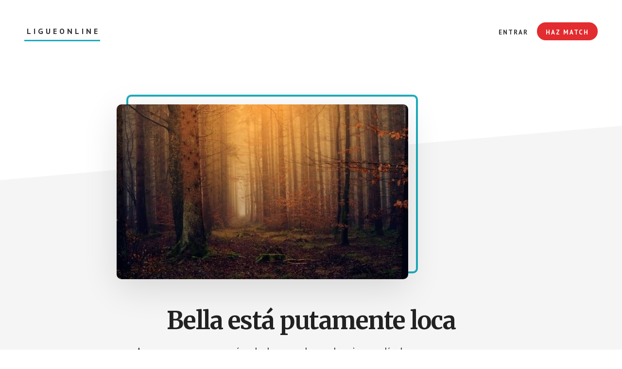

--- FILE ---
content_type: text/html; charset=utf-8
request_url: https://www.google.com/recaptcha/api2/anchor?ar=1&k=6Lff9fQUAAAAAMTWJWfC8Hoy9VtXCLn6knM4J8j3&co=aHR0cHM6Ly93d3cubGlndWVvbmxpbmUuY29tOjQ0Mw..&hl=en&v=7gg7H51Q-naNfhmCP3_R47ho&theme=light&size=normal&anchor-ms=20000&execute-ms=30000&cb=xqlary31c67f
body_size: 48867
content:
<!DOCTYPE HTML><html dir="ltr" lang="en"><head><meta http-equiv="Content-Type" content="text/html; charset=UTF-8">
<meta http-equiv="X-UA-Compatible" content="IE=edge">
<title>reCAPTCHA</title>
<style type="text/css">
/* cyrillic-ext */
@font-face {
  font-family: 'Roboto';
  font-style: normal;
  font-weight: 400;
  font-stretch: 100%;
  src: url(//fonts.gstatic.com/s/roboto/v48/KFO7CnqEu92Fr1ME7kSn66aGLdTylUAMa3GUBHMdazTgWw.woff2) format('woff2');
  unicode-range: U+0460-052F, U+1C80-1C8A, U+20B4, U+2DE0-2DFF, U+A640-A69F, U+FE2E-FE2F;
}
/* cyrillic */
@font-face {
  font-family: 'Roboto';
  font-style: normal;
  font-weight: 400;
  font-stretch: 100%;
  src: url(//fonts.gstatic.com/s/roboto/v48/KFO7CnqEu92Fr1ME7kSn66aGLdTylUAMa3iUBHMdazTgWw.woff2) format('woff2');
  unicode-range: U+0301, U+0400-045F, U+0490-0491, U+04B0-04B1, U+2116;
}
/* greek-ext */
@font-face {
  font-family: 'Roboto';
  font-style: normal;
  font-weight: 400;
  font-stretch: 100%;
  src: url(//fonts.gstatic.com/s/roboto/v48/KFO7CnqEu92Fr1ME7kSn66aGLdTylUAMa3CUBHMdazTgWw.woff2) format('woff2');
  unicode-range: U+1F00-1FFF;
}
/* greek */
@font-face {
  font-family: 'Roboto';
  font-style: normal;
  font-weight: 400;
  font-stretch: 100%;
  src: url(//fonts.gstatic.com/s/roboto/v48/KFO7CnqEu92Fr1ME7kSn66aGLdTylUAMa3-UBHMdazTgWw.woff2) format('woff2');
  unicode-range: U+0370-0377, U+037A-037F, U+0384-038A, U+038C, U+038E-03A1, U+03A3-03FF;
}
/* math */
@font-face {
  font-family: 'Roboto';
  font-style: normal;
  font-weight: 400;
  font-stretch: 100%;
  src: url(//fonts.gstatic.com/s/roboto/v48/KFO7CnqEu92Fr1ME7kSn66aGLdTylUAMawCUBHMdazTgWw.woff2) format('woff2');
  unicode-range: U+0302-0303, U+0305, U+0307-0308, U+0310, U+0312, U+0315, U+031A, U+0326-0327, U+032C, U+032F-0330, U+0332-0333, U+0338, U+033A, U+0346, U+034D, U+0391-03A1, U+03A3-03A9, U+03B1-03C9, U+03D1, U+03D5-03D6, U+03F0-03F1, U+03F4-03F5, U+2016-2017, U+2034-2038, U+203C, U+2040, U+2043, U+2047, U+2050, U+2057, U+205F, U+2070-2071, U+2074-208E, U+2090-209C, U+20D0-20DC, U+20E1, U+20E5-20EF, U+2100-2112, U+2114-2115, U+2117-2121, U+2123-214F, U+2190, U+2192, U+2194-21AE, U+21B0-21E5, U+21F1-21F2, U+21F4-2211, U+2213-2214, U+2216-22FF, U+2308-230B, U+2310, U+2319, U+231C-2321, U+2336-237A, U+237C, U+2395, U+239B-23B7, U+23D0, U+23DC-23E1, U+2474-2475, U+25AF, U+25B3, U+25B7, U+25BD, U+25C1, U+25CA, U+25CC, U+25FB, U+266D-266F, U+27C0-27FF, U+2900-2AFF, U+2B0E-2B11, U+2B30-2B4C, U+2BFE, U+3030, U+FF5B, U+FF5D, U+1D400-1D7FF, U+1EE00-1EEFF;
}
/* symbols */
@font-face {
  font-family: 'Roboto';
  font-style: normal;
  font-weight: 400;
  font-stretch: 100%;
  src: url(//fonts.gstatic.com/s/roboto/v48/KFO7CnqEu92Fr1ME7kSn66aGLdTylUAMaxKUBHMdazTgWw.woff2) format('woff2');
  unicode-range: U+0001-000C, U+000E-001F, U+007F-009F, U+20DD-20E0, U+20E2-20E4, U+2150-218F, U+2190, U+2192, U+2194-2199, U+21AF, U+21E6-21F0, U+21F3, U+2218-2219, U+2299, U+22C4-22C6, U+2300-243F, U+2440-244A, U+2460-24FF, U+25A0-27BF, U+2800-28FF, U+2921-2922, U+2981, U+29BF, U+29EB, U+2B00-2BFF, U+4DC0-4DFF, U+FFF9-FFFB, U+10140-1018E, U+10190-1019C, U+101A0, U+101D0-101FD, U+102E0-102FB, U+10E60-10E7E, U+1D2C0-1D2D3, U+1D2E0-1D37F, U+1F000-1F0FF, U+1F100-1F1AD, U+1F1E6-1F1FF, U+1F30D-1F30F, U+1F315, U+1F31C, U+1F31E, U+1F320-1F32C, U+1F336, U+1F378, U+1F37D, U+1F382, U+1F393-1F39F, U+1F3A7-1F3A8, U+1F3AC-1F3AF, U+1F3C2, U+1F3C4-1F3C6, U+1F3CA-1F3CE, U+1F3D4-1F3E0, U+1F3ED, U+1F3F1-1F3F3, U+1F3F5-1F3F7, U+1F408, U+1F415, U+1F41F, U+1F426, U+1F43F, U+1F441-1F442, U+1F444, U+1F446-1F449, U+1F44C-1F44E, U+1F453, U+1F46A, U+1F47D, U+1F4A3, U+1F4B0, U+1F4B3, U+1F4B9, U+1F4BB, U+1F4BF, U+1F4C8-1F4CB, U+1F4D6, U+1F4DA, U+1F4DF, U+1F4E3-1F4E6, U+1F4EA-1F4ED, U+1F4F7, U+1F4F9-1F4FB, U+1F4FD-1F4FE, U+1F503, U+1F507-1F50B, U+1F50D, U+1F512-1F513, U+1F53E-1F54A, U+1F54F-1F5FA, U+1F610, U+1F650-1F67F, U+1F687, U+1F68D, U+1F691, U+1F694, U+1F698, U+1F6AD, U+1F6B2, U+1F6B9-1F6BA, U+1F6BC, U+1F6C6-1F6CF, U+1F6D3-1F6D7, U+1F6E0-1F6EA, U+1F6F0-1F6F3, U+1F6F7-1F6FC, U+1F700-1F7FF, U+1F800-1F80B, U+1F810-1F847, U+1F850-1F859, U+1F860-1F887, U+1F890-1F8AD, U+1F8B0-1F8BB, U+1F8C0-1F8C1, U+1F900-1F90B, U+1F93B, U+1F946, U+1F984, U+1F996, U+1F9E9, U+1FA00-1FA6F, U+1FA70-1FA7C, U+1FA80-1FA89, U+1FA8F-1FAC6, U+1FACE-1FADC, U+1FADF-1FAE9, U+1FAF0-1FAF8, U+1FB00-1FBFF;
}
/* vietnamese */
@font-face {
  font-family: 'Roboto';
  font-style: normal;
  font-weight: 400;
  font-stretch: 100%;
  src: url(//fonts.gstatic.com/s/roboto/v48/KFO7CnqEu92Fr1ME7kSn66aGLdTylUAMa3OUBHMdazTgWw.woff2) format('woff2');
  unicode-range: U+0102-0103, U+0110-0111, U+0128-0129, U+0168-0169, U+01A0-01A1, U+01AF-01B0, U+0300-0301, U+0303-0304, U+0308-0309, U+0323, U+0329, U+1EA0-1EF9, U+20AB;
}
/* latin-ext */
@font-face {
  font-family: 'Roboto';
  font-style: normal;
  font-weight: 400;
  font-stretch: 100%;
  src: url(//fonts.gstatic.com/s/roboto/v48/KFO7CnqEu92Fr1ME7kSn66aGLdTylUAMa3KUBHMdazTgWw.woff2) format('woff2');
  unicode-range: U+0100-02BA, U+02BD-02C5, U+02C7-02CC, U+02CE-02D7, U+02DD-02FF, U+0304, U+0308, U+0329, U+1D00-1DBF, U+1E00-1E9F, U+1EF2-1EFF, U+2020, U+20A0-20AB, U+20AD-20C0, U+2113, U+2C60-2C7F, U+A720-A7FF;
}
/* latin */
@font-face {
  font-family: 'Roboto';
  font-style: normal;
  font-weight: 400;
  font-stretch: 100%;
  src: url(//fonts.gstatic.com/s/roboto/v48/KFO7CnqEu92Fr1ME7kSn66aGLdTylUAMa3yUBHMdazQ.woff2) format('woff2');
  unicode-range: U+0000-00FF, U+0131, U+0152-0153, U+02BB-02BC, U+02C6, U+02DA, U+02DC, U+0304, U+0308, U+0329, U+2000-206F, U+20AC, U+2122, U+2191, U+2193, U+2212, U+2215, U+FEFF, U+FFFD;
}
/* cyrillic-ext */
@font-face {
  font-family: 'Roboto';
  font-style: normal;
  font-weight: 500;
  font-stretch: 100%;
  src: url(//fonts.gstatic.com/s/roboto/v48/KFO7CnqEu92Fr1ME7kSn66aGLdTylUAMa3GUBHMdazTgWw.woff2) format('woff2');
  unicode-range: U+0460-052F, U+1C80-1C8A, U+20B4, U+2DE0-2DFF, U+A640-A69F, U+FE2E-FE2F;
}
/* cyrillic */
@font-face {
  font-family: 'Roboto';
  font-style: normal;
  font-weight: 500;
  font-stretch: 100%;
  src: url(//fonts.gstatic.com/s/roboto/v48/KFO7CnqEu92Fr1ME7kSn66aGLdTylUAMa3iUBHMdazTgWw.woff2) format('woff2');
  unicode-range: U+0301, U+0400-045F, U+0490-0491, U+04B0-04B1, U+2116;
}
/* greek-ext */
@font-face {
  font-family: 'Roboto';
  font-style: normal;
  font-weight: 500;
  font-stretch: 100%;
  src: url(//fonts.gstatic.com/s/roboto/v48/KFO7CnqEu92Fr1ME7kSn66aGLdTylUAMa3CUBHMdazTgWw.woff2) format('woff2');
  unicode-range: U+1F00-1FFF;
}
/* greek */
@font-face {
  font-family: 'Roboto';
  font-style: normal;
  font-weight: 500;
  font-stretch: 100%;
  src: url(//fonts.gstatic.com/s/roboto/v48/KFO7CnqEu92Fr1ME7kSn66aGLdTylUAMa3-UBHMdazTgWw.woff2) format('woff2');
  unicode-range: U+0370-0377, U+037A-037F, U+0384-038A, U+038C, U+038E-03A1, U+03A3-03FF;
}
/* math */
@font-face {
  font-family: 'Roboto';
  font-style: normal;
  font-weight: 500;
  font-stretch: 100%;
  src: url(//fonts.gstatic.com/s/roboto/v48/KFO7CnqEu92Fr1ME7kSn66aGLdTylUAMawCUBHMdazTgWw.woff2) format('woff2');
  unicode-range: U+0302-0303, U+0305, U+0307-0308, U+0310, U+0312, U+0315, U+031A, U+0326-0327, U+032C, U+032F-0330, U+0332-0333, U+0338, U+033A, U+0346, U+034D, U+0391-03A1, U+03A3-03A9, U+03B1-03C9, U+03D1, U+03D5-03D6, U+03F0-03F1, U+03F4-03F5, U+2016-2017, U+2034-2038, U+203C, U+2040, U+2043, U+2047, U+2050, U+2057, U+205F, U+2070-2071, U+2074-208E, U+2090-209C, U+20D0-20DC, U+20E1, U+20E5-20EF, U+2100-2112, U+2114-2115, U+2117-2121, U+2123-214F, U+2190, U+2192, U+2194-21AE, U+21B0-21E5, U+21F1-21F2, U+21F4-2211, U+2213-2214, U+2216-22FF, U+2308-230B, U+2310, U+2319, U+231C-2321, U+2336-237A, U+237C, U+2395, U+239B-23B7, U+23D0, U+23DC-23E1, U+2474-2475, U+25AF, U+25B3, U+25B7, U+25BD, U+25C1, U+25CA, U+25CC, U+25FB, U+266D-266F, U+27C0-27FF, U+2900-2AFF, U+2B0E-2B11, U+2B30-2B4C, U+2BFE, U+3030, U+FF5B, U+FF5D, U+1D400-1D7FF, U+1EE00-1EEFF;
}
/* symbols */
@font-face {
  font-family: 'Roboto';
  font-style: normal;
  font-weight: 500;
  font-stretch: 100%;
  src: url(//fonts.gstatic.com/s/roboto/v48/KFO7CnqEu92Fr1ME7kSn66aGLdTylUAMaxKUBHMdazTgWw.woff2) format('woff2');
  unicode-range: U+0001-000C, U+000E-001F, U+007F-009F, U+20DD-20E0, U+20E2-20E4, U+2150-218F, U+2190, U+2192, U+2194-2199, U+21AF, U+21E6-21F0, U+21F3, U+2218-2219, U+2299, U+22C4-22C6, U+2300-243F, U+2440-244A, U+2460-24FF, U+25A0-27BF, U+2800-28FF, U+2921-2922, U+2981, U+29BF, U+29EB, U+2B00-2BFF, U+4DC0-4DFF, U+FFF9-FFFB, U+10140-1018E, U+10190-1019C, U+101A0, U+101D0-101FD, U+102E0-102FB, U+10E60-10E7E, U+1D2C0-1D2D3, U+1D2E0-1D37F, U+1F000-1F0FF, U+1F100-1F1AD, U+1F1E6-1F1FF, U+1F30D-1F30F, U+1F315, U+1F31C, U+1F31E, U+1F320-1F32C, U+1F336, U+1F378, U+1F37D, U+1F382, U+1F393-1F39F, U+1F3A7-1F3A8, U+1F3AC-1F3AF, U+1F3C2, U+1F3C4-1F3C6, U+1F3CA-1F3CE, U+1F3D4-1F3E0, U+1F3ED, U+1F3F1-1F3F3, U+1F3F5-1F3F7, U+1F408, U+1F415, U+1F41F, U+1F426, U+1F43F, U+1F441-1F442, U+1F444, U+1F446-1F449, U+1F44C-1F44E, U+1F453, U+1F46A, U+1F47D, U+1F4A3, U+1F4B0, U+1F4B3, U+1F4B9, U+1F4BB, U+1F4BF, U+1F4C8-1F4CB, U+1F4D6, U+1F4DA, U+1F4DF, U+1F4E3-1F4E6, U+1F4EA-1F4ED, U+1F4F7, U+1F4F9-1F4FB, U+1F4FD-1F4FE, U+1F503, U+1F507-1F50B, U+1F50D, U+1F512-1F513, U+1F53E-1F54A, U+1F54F-1F5FA, U+1F610, U+1F650-1F67F, U+1F687, U+1F68D, U+1F691, U+1F694, U+1F698, U+1F6AD, U+1F6B2, U+1F6B9-1F6BA, U+1F6BC, U+1F6C6-1F6CF, U+1F6D3-1F6D7, U+1F6E0-1F6EA, U+1F6F0-1F6F3, U+1F6F7-1F6FC, U+1F700-1F7FF, U+1F800-1F80B, U+1F810-1F847, U+1F850-1F859, U+1F860-1F887, U+1F890-1F8AD, U+1F8B0-1F8BB, U+1F8C0-1F8C1, U+1F900-1F90B, U+1F93B, U+1F946, U+1F984, U+1F996, U+1F9E9, U+1FA00-1FA6F, U+1FA70-1FA7C, U+1FA80-1FA89, U+1FA8F-1FAC6, U+1FACE-1FADC, U+1FADF-1FAE9, U+1FAF0-1FAF8, U+1FB00-1FBFF;
}
/* vietnamese */
@font-face {
  font-family: 'Roboto';
  font-style: normal;
  font-weight: 500;
  font-stretch: 100%;
  src: url(//fonts.gstatic.com/s/roboto/v48/KFO7CnqEu92Fr1ME7kSn66aGLdTylUAMa3OUBHMdazTgWw.woff2) format('woff2');
  unicode-range: U+0102-0103, U+0110-0111, U+0128-0129, U+0168-0169, U+01A0-01A1, U+01AF-01B0, U+0300-0301, U+0303-0304, U+0308-0309, U+0323, U+0329, U+1EA0-1EF9, U+20AB;
}
/* latin-ext */
@font-face {
  font-family: 'Roboto';
  font-style: normal;
  font-weight: 500;
  font-stretch: 100%;
  src: url(//fonts.gstatic.com/s/roboto/v48/KFO7CnqEu92Fr1ME7kSn66aGLdTylUAMa3KUBHMdazTgWw.woff2) format('woff2');
  unicode-range: U+0100-02BA, U+02BD-02C5, U+02C7-02CC, U+02CE-02D7, U+02DD-02FF, U+0304, U+0308, U+0329, U+1D00-1DBF, U+1E00-1E9F, U+1EF2-1EFF, U+2020, U+20A0-20AB, U+20AD-20C0, U+2113, U+2C60-2C7F, U+A720-A7FF;
}
/* latin */
@font-face {
  font-family: 'Roboto';
  font-style: normal;
  font-weight: 500;
  font-stretch: 100%;
  src: url(//fonts.gstatic.com/s/roboto/v48/KFO7CnqEu92Fr1ME7kSn66aGLdTylUAMa3yUBHMdazQ.woff2) format('woff2');
  unicode-range: U+0000-00FF, U+0131, U+0152-0153, U+02BB-02BC, U+02C6, U+02DA, U+02DC, U+0304, U+0308, U+0329, U+2000-206F, U+20AC, U+2122, U+2191, U+2193, U+2212, U+2215, U+FEFF, U+FFFD;
}
/* cyrillic-ext */
@font-face {
  font-family: 'Roboto';
  font-style: normal;
  font-weight: 900;
  font-stretch: 100%;
  src: url(//fonts.gstatic.com/s/roboto/v48/KFO7CnqEu92Fr1ME7kSn66aGLdTylUAMa3GUBHMdazTgWw.woff2) format('woff2');
  unicode-range: U+0460-052F, U+1C80-1C8A, U+20B4, U+2DE0-2DFF, U+A640-A69F, U+FE2E-FE2F;
}
/* cyrillic */
@font-face {
  font-family: 'Roboto';
  font-style: normal;
  font-weight: 900;
  font-stretch: 100%;
  src: url(//fonts.gstatic.com/s/roboto/v48/KFO7CnqEu92Fr1ME7kSn66aGLdTylUAMa3iUBHMdazTgWw.woff2) format('woff2');
  unicode-range: U+0301, U+0400-045F, U+0490-0491, U+04B0-04B1, U+2116;
}
/* greek-ext */
@font-face {
  font-family: 'Roboto';
  font-style: normal;
  font-weight: 900;
  font-stretch: 100%;
  src: url(//fonts.gstatic.com/s/roboto/v48/KFO7CnqEu92Fr1ME7kSn66aGLdTylUAMa3CUBHMdazTgWw.woff2) format('woff2');
  unicode-range: U+1F00-1FFF;
}
/* greek */
@font-face {
  font-family: 'Roboto';
  font-style: normal;
  font-weight: 900;
  font-stretch: 100%;
  src: url(//fonts.gstatic.com/s/roboto/v48/KFO7CnqEu92Fr1ME7kSn66aGLdTylUAMa3-UBHMdazTgWw.woff2) format('woff2');
  unicode-range: U+0370-0377, U+037A-037F, U+0384-038A, U+038C, U+038E-03A1, U+03A3-03FF;
}
/* math */
@font-face {
  font-family: 'Roboto';
  font-style: normal;
  font-weight: 900;
  font-stretch: 100%;
  src: url(//fonts.gstatic.com/s/roboto/v48/KFO7CnqEu92Fr1ME7kSn66aGLdTylUAMawCUBHMdazTgWw.woff2) format('woff2');
  unicode-range: U+0302-0303, U+0305, U+0307-0308, U+0310, U+0312, U+0315, U+031A, U+0326-0327, U+032C, U+032F-0330, U+0332-0333, U+0338, U+033A, U+0346, U+034D, U+0391-03A1, U+03A3-03A9, U+03B1-03C9, U+03D1, U+03D5-03D6, U+03F0-03F1, U+03F4-03F5, U+2016-2017, U+2034-2038, U+203C, U+2040, U+2043, U+2047, U+2050, U+2057, U+205F, U+2070-2071, U+2074-208E, U+2090-209C, U+20D0-20DC, U+20E1, U+20E5-20EF, U+2100-2112, U+2114-2115, U+2117-2121, U+2123-214F, U+2190, U+2192, U+2194-21AE, U+21B0-21E5, U+21F1-21F2, U+21F4-2211, U+2213-2214, U+2216-22FF, U+2308-230B, U+2310, U+2319, U+231C-2321, U+2336-237A, U+237C, U+2395, U+239B-23B7, U+23D0, U+23DC-23E1, U+2474-2475, U+25AF, U+25B3, U+25B7, U+25BD, U+25C1, U+25CA, U+25CC, U+25FB, U+266D-266F, U+27C0-27FF, U+2900-2AFF, U+2B0E-2B11, U+2B30-2B4C, U+2BFE, U+3030, U+FF5B, U+FF5D, U+1D400-1D7FF, U+1EE00-1EEFF;
}
/* symbols */
@font-face {
  font-family: 'Roboto';
  font-style: normal;
  font-weight: 900;
  font-stretch: 100%;
  src: url(//fonts.gstatic.com/s/roboto/v48/KFO7CnqEu92Fr1ME7kSn66aGLdTylUAMaxKUBHMdazTgWw.woff2) format('woff2');
  unicode-range: U+0001-000C, U+000E-001F, U+007F-009F, U+20DD-20E0, U+20E2-20E4, U+2150-218F, U+2190, U+2192, U+2194-2199, U+21AF, U+21E6-21F0, U+21F3, U+2218-2219, U+2299, U+22C4-22C6, U+2300-243F, U+2440-244A, U+2460-24FF, U+25A0-27BF, U+2800-28FF, U+2921-2922, U+2981, U+29BF, U+29EB, U+2B00-2BFF, U+4DC0-4DFF, U+FFF9-FFFB, U+10140-1018E, U+10190-1019C, U+101A0, U+101D0-101FD, U+102E0-102FB, U+10E60-10E7E, U+1D2C0-1D2D3, U+1D2E0-1D37F, U+1F000-1F0FF, U+1F100-1F1AD, U+1F1E6-1F1FF, U+1F30D-1F30F, U+1F315, U+1F31C, U+1F31E, U+1F320-1F32C, U+1F336, U+1F378, U+1F37D, U+1F382, U+1F393-1F39F, U+1F3A7-1F3A8, U+1F3AC-1F3AF, U+1F3C2, U+1F3C4-1F3C6, U+1F3CA-1F3CE, U+1F3D4-1F3E0, U+1F3ED, U+1F3F1-1F3F3, U+1F3F5-1F3F7, U+1F408, U+1F415, U+1F41F, U+1F426, U+1F43F, U+1F441-1F442, U+1F444, U+1F446-1F449, U+1F44C-1F44E, U+1F453, U+1F46A, U+1F47D, U+1F4A3, U+1F4B0, U+1F4B3, U+1F4B9, U+1F4BB, U+1F4BF, U+1F4C8-1F4CB, U+1F4D6, U+1F4DA, U+1F4DF, U+1F4E3-1F4E6, U+1F4EA-1F4ED, U+1F4F7, U+1F4F9-1F4FB, U+1F4FD-1F4FE, U+1F503, U+1F507-1F50B, U+1F50D, U+1F512-1F513, U+1F53E-1F54A, U+1F54F-1F5FA, U+1F610, U+1F650-1F67F, U+1F687, U+1F68D, U+1F691, U+1F694, U+1F698, U+1F6AD, U+1F6B2, U+1F6B9-1F6BA, U+1F6BC, U+1F6C6-1F6CF, U+1F6D3-1F6D7, U+1F6E0-1F6EA, U+1F6F0-1F6F3, U+1F6F7-1F6FC, U+1F700-1F7FF, U+1F800-1F80B, U+1F810-1F847, U+1F850-1F859, U+1F860-1F887, U+1F890-1F8AD, U+1F8B0-1F8BB, U+1F8C0-1F8C1, U+1F900-1F90B, U+1F93B, U+1F946, U+1F984, U+1F996, U+1F9E9, U+1FA00-1FA6F, U+1FA70-1FA7C, U+1FA80-1FA89, U+1FA8F-1FAC6, U+1FACE-1FADC, U+1FADF-1FAE9, U+1FAF0-1FAF8, U+1FB00-1FBFF;
}
/* vietnamese */
@font-face {
  font-family: 'Roboto';
  font-style: normal;
  font-weight: 900;
  font-stretch: 100%;
  src: url(//fonts.gstatic.com/s/roboto/v48/KFO7CnqEu92Fr1ME7kSn66aGLdTylUAMa3OUBHMdazTgWw.woff2) format('woff2');
  unicode-range: U+0102-0103, U+0110-0111, U+0128-0129, U+0168-0169, U+01A0-01A1, U+01AF-01B0, U+0300-0301, U+0303-0304, U+0308-0309, U+0323, U+0329, U+1EA0-1EF9, U+20AB;
}
/* latin-ext */
@font-face {
  font-family: 'Roboto';
  font-style: normal;
  font-weight: 900;
  font-stretch: 100%;
  src: url(//fonts.gstatic.com/s/roboto/v48/KFO7CnqEu92Fr1ME7kSn66aGLdTylUAMa3KUBHMdazTgWw.woff2) format('woff2');
  unicode-range: U+0100-02BA, U+02BD-02C5, U+02C7-02CC, U+02CE-02D7, U+02DD-02FF, U+0304, U+0308, U+0329, U+1D00-1DBF, U+1E00-1E9F, U+1EF2-1EFF, U+2020, U+20A0-20AB, U+20AD-20C0, U+2113, U+2C60-2C7F, U+A720-A7FF;
}
/* latin */
@font-face {
  font-family: 'Roboto';
  font-style: normal;
  font-weight: 900;
  font-stretch: 100%;
  src: url(//fonts.gstatic.com/s/roboto/v48/KFO7CnqEu92Fr1ME7kSn66aGLdTylUAMa3yUBHMdazQ.woff2) format('woff2');
  unicode-range: U+0000-00FF, U+0131, U+0152-0153, U+02BB-02BC, U+02C6, U+02DA, U+02DC, U+0304, U+0308, U+0329, U+2000-206F, U+20AC, U+2122, U+2191, U+2193, U+2212, U+2215, U+FEFF, U+FFFD;
}

</style>
<link rel="stylesheet" type="text/css" href="https://www.gstatic.com/recaptcha/releases/7gg7H51Q-naNfhmCP3_R47ho/styles__ltr.css">
<script nonce="cZ6iJE8ADjqjKwYC2GxbKA" type="text/javascript">window['__recaptcha_api'] = 'https://www.google.com/recaptcha/api2/';</script>
<script type="text/javascript" src="https://www.gstatic.com/recaptcha/releases/7gg7H51Q-naNfhmCP3_R47ho/recaptcha__en.js" nonce="cZ6iJE8ADjqjKwYC2GxbKA">
      
    </script></head>
<body><div id="rc-anchor-alert" class="rc-anchor-alert"></div>
<input type="hidden" id="recaptcha-token" value="[base64]">
<script type="text/javascript" nonce="cZ6iJE8ADjqjKwYC2GxbKA">
      recaptcha.anchor.Main.init("[\x22ainput\x22,[\x22bgdata\x22,\x22\x22,\[base64]/[base64]/UltIKytdPWE6KGE8MjA0OD9SW0grK109YT4+NnwxOTI6KChhJjY0NTEyKT09NTUyOTYmJnErMTxoLmxlbmd0aCYmKGguY2hhckNvZGVBdChxKzEpJjY0NTEyKT09NTYzMjA/[base64]/MjU1OlI/[base64]/[base64]/[base64]/[base64]/[base64]/[base64]/[base64]/[base64]/[base64]/[base64]\x22,\[base64]\\u003d\x22,\x22cijCpMKtEgE/[base64]/DvXNgwphqwoVZZhQYMMOPGF/DrRbCpsOXw5U8w7Vzw51hfGp2PMK7Pg3ClsKdd8O5G1NNTT/DgGVWwozDpUNTJcKhw4Brwppnw508wqhEZ0hHKcOlRMOsw7xgwqpxw6TDtcKzKcKpwpdOESwQRsKLwrNjBjQSdBAEwqjDmcOdGcKyJcOJMjLClyzCgMOAHcKEFHlhw7vDvcOaW8OwwqQJLcKTL1TCqMOOw6TCi3nCtQZLw7/Ch8Ojw6E6b25oLcKeAS3CjBHCuVsBwp3DgcOpw4jDsw3DkzBRGAtXSMKpwqU9EMOLw7NBwpJuN8Kfwp/DgMOhw4o7w63CtRpBMy/[base64]/DqnfCgzsgw4fCjsKOPMK/wqcEw7NEwpzChcOcaMOEFkzCncKaw47DlwvCnXLDucKLw4NwDsO8W00RcMKkK8KOKsKlLUYYJsKowpAJOGbChMK+U8O6w589wrEMZ05Xw59Lwp/DlcKgf8KzwqQIw7/DssKNwpHDnWIORsKgwqTDv0/DicOlw4kPwot/wr7CjcObw7rCqShqw5NbwoVdw6LCiALDkXBEWHVnF8KXwq0xe8O+w7zDqGPDscOKw4tzfMOobXPCp8KmOxYsQD8Gwrt0wpFDc0zDhMOSZEPDjMKQMFYGwrw0IMOmw5/CpRnCr1TCkQbDg8K4wqfCiMONdsKydn7Dv1JEw61casKkw4gZw4ALJMOmATDDncKfXsK3wrnCtMKzfmEWJMKUwobDojBXwqfCh33Ct8OEJsKDGijDvDfDkA7Ci8OSDlLDpjIFwowsIxp/K8O2w45IJsO9w5zCkGPCr0PCrcKVw4LDkx1Iw7/[base64]/[base64]/CocKqMX8hYVXDjsOKIFJyNcKmcyDCk8K9RBw3w6E0wpHCvcOmEVPDnjrCksKFwrrCqsO+CjnCnwjDpDrCm8KkA1jDlEZaZC7Dr28/[base64]/CkXLDpVvDvz8BwpUqw6BZVMKCNngLbsKvw7zCg8O7w4HCk1FSw4w3acKdWsKfbH3CinJfw5ptAUfDnj3Ct8OCw5fCl1JabzLDsSdrRsO/wohvLwluf3NuY0dxHFzCk1TCpMKAJjLDjAzDrkrCjwjCpRfDjyrDuATCg8OmC8KHNwzDusOeQ21QFUEFJyXCuWlsQQFOQcK6w7vDmcOOXsO2asOuIMKpeGsrXVMmw7nCncOqY1tewo/CoEDCqMO6w5bDkGrDoEc9w7xHwq5hD8KAwoHDhVgzwo3CjjvClMOdI8OMw5J8NMKJCQBbJsKYw6dawo3DjzrDosOvw7DCksOEwow4w6/CpnrDiMK5OcK1w4LCrcO8wrrCoDDDv2NiLlfDs3Ryw7ENw7HCvQPDscK/[base64]/wq3DscKdIyUDwpXCt3oGw77Ch3d3wqExwrp2a0vCi8OBwqbCpcKScyjCpVvCn8KAM8Oxw4RLVWHDqXPDlU4pHcOQw4VXE8KnGwvCkFzDlwVhw5ZNMzHDt8KowpQewqbDiV/Dujl/KykhKMKpeXEfw4whEsKFw6tiwqcKXgUJwp8VwoDDncKbK8KEw4/DpXfDgBp/XWHDvcOzCA9kwojCtTnCgcOSwoMpQWjDnsODDmLCl8OZHXY/X8KcXcOXwrdAZWjDisOzw6PDmCvCrsO0PcKZacKiW8OlfCoAE8KIwqjDuQ8nwp8QH1XDth/DojHCoMO8CAoDwpzDpsOswqjChsOIwqE/wqwZw6wtw5kywoA2woXDq8KLw5d4wro9b03Cs8KjwqAEwodEw7lcGcOrSMKnw6rCusKSw55jcArDt8K0w4zDulzDicK7wr3Cr8KSwop/[base64]/ZD1yLDTDoF7DrUrCuEzDpMOiU8KLwpvCoCshw5E/[base64]/[base64]/NsKjwpDDu8KxUMOUNsKuw43CkETDr8KVw5EpZcKON8KxeMOhw5rCo8OXEcOERiDDmxA/w5V0w7rDgMObNcO1HsOgCMOHEnVYBQPCrhPChsKbAQB4w4IHw6LDoVxQHgrClzt4Z8OGKMO9w7LDpMOMwqDCqQvCiW/Dol5vw6/ChALCgsOfwqfDlCbDj8KbwpoFw6F5w51dw4gkG3jCkAXDuiRgw4fCu3tUKMOBwr9gw45nFMKOw4PCkcOMfcOpwrfDo0/ChzrChCPDm8K9MD0/wqduGFQrwpbDh1xFNgTCn8KFPsOTCk/DocOBf8OyTsKhaFvDvWXCh8O9fApyYcOMM8K+wrbDrTzDokEcwrnDsMO1VcOHw7/CuUTDicO1w63DgcKOAMOPw7bDpzxKwrdqD8KMwpTDnldgPkPDvDQQw7rCmMKcIcOyw6jDp8OND8Kcw7BZasODVsKcBMKzKkw/wqpewrNGwqBVwpzCnExEwrULbUHCnk4fw5zDlMOWNTIdR1lIXATDpsOVwp/[base64]/DvsOPcsKRwoxURcKww4oRNRDDpl3DkmbClF9YwrUhw5wrR8Kfw7gRwpRZARtYw7PCqznDm3kUw6N/[base64]/CkMOewpzDvD/Dv2vDoGjCvMOMw48Gw4cDw7PCrxLCv2kIwropZgvCiMK0PELDocKqLRbCkMOJVcKFUTnDmMKVw5LCvX0SK8OYw6jCrwIJw5xXwoDDqBcnw6Y9URtaWMOLwrRXw74Uw7Y/DXZdw4MSwpROaFw1McOIw6rDmXxuwplOSzhCbVPDjMKVw7RIS8KGNcONA8O0CcKTwqnCgWUVw7vCn8OLOsK8w65PDMOQUBtwOENRwr9hwr1dIsOYKVjDhScLKsOHwqrDlsKKw5I6LwPDv8OfCU1qF8Kpw6fDrMKDw4PCncONw4/CoMKCw6PDn20wdMOzwpkYXQwpw6XDkiLDp8OFw53DoMOrFcKWwr7Cg8Ogw53CuQc5wosHfcKMw7RSwo0ewoXDosOdSVPCg3rDgCFGwoJUM8Otw4rCv8K1dcOnwo7CoMKSw4wSFiPDo8Ohwo3CrsOzcnnDuVxwwqvDvywsw5PDlnLCulFvfV9eWcOTPUF/W0LDgXvCscOlwrbCmMOZEFbCsE/CpU8FUijCrsOdw7dHw5lUwrN1wrZNbgPCkSbDkMOYQcOQJsKvchspwoDDvHgJw4TCrEXCgMOZU8OEfwfDnsOlwrbCjcKHwpBQwpfCv8O6wrHCrkJ+wrZ3FSrDqMKZwo7Cn8K/[base64]/CplZdwo/CvkHCnRhfw63CtMOXQCrCosOsVsKkw69PZsOmwrJJw4lHwr3Cq8OZwpYKfQrDmsOwN38Hwq/Cljhzf8OrPgbDuWMWTmLDmsKLTFrCicKYwp10wqPCgcOfM8KnPH7DmMOwfy9rOEFEWcO8P3hWw51/A8KKw6XCiFNSGW3CsAHCvxcJXcKhwqdIc3cXdj3CssK2w7MYF8KsesOYbjRNw654w6jCgxbCisOBw57DhcK/w7zDgSgzwp/Cm2sMwqPDgcKpasKKw7HCocK+TUrDocKtU8KwNsKtw7V/Y8OOSk7Do8KoKyPDp8OYwpbDhcO+FcKlw4rDlXDCisOGSsKNwp0uHw3DgcOJKMOPwoNXwqtfw48ZE8KvUUF6wrJew7chPsKawpvDrFEFecKuYShfwp/DpMOFwoNAw4M5w6AAw67DqsKgf8OlHMOkwqV4wozCpEPCsMOaO011dsOBG8OgfUhIc17CgsOYcsKAw6IJG8KfwqdGwrlJwrpHScKgwojClMO9wqAmBsKqT8KvaUvDjMKLwrXDsMKiw6PCvGxLKsKHwpzCjy4Vw6bDpcKSFcO8w6XDh8OJVCwUw7PDlCdSwr/CjsKzUk86acO1czjDmcO+wpnDmTlbL8KEUiDDmsK3WC8dbcOhTEJLw7PCh2VVw5l0CGjDlMKywpjDvsODw6LDv8OOcsOLw4TDqMKTScOyw7TDrMKZw6fDrFsWZsOBwo/DusONw74jCQocYMOXwp7DsBUsw7F3w4jCrG56wqLDm1LCocKlw6bCjsOswp/Cl8KhWcOmC8KSc8OZw5J4wpFIw4x6w6DClsOGwpU9e8KsYETCvCLCtzbDtMKTwp/CrVzClsKUXiteez3CvR/DgMOYG8KgESLCuMOjWFBzAcOjKlrDt8K/[base64]/[base64]/[base64]/Ex4Bw5rDnGAXw6/CjcKlNcKTwpNAV8KKcsO/wrA5wr/[base64]/CrA3CrMKkwp/CpcOlMy/DnQDCiMKDaMOlfH43KUwXw7PDmsO9wqABw4tKwqlIw4xKAlgbNGUYwpXCizZHKsOBwqDCvcK0VQ3DqMKgcWkzwoYDFMKKwpbDqcOVwr9cWjpMwqx/[base64]/DhFcac8KQEMOawqgRJlI7wocBwpzDpMKuwrU+ew/CmBnDoMKtw6FWwrZ3wonCoi5WLsOvTE5rw5nDoVXDo8OZw4FnwpTChcOqDW9fesOCwqHDpMKZP8OEwrtHw70wwp1lC8Osw6PCqsOnw4TChsOMwp4wUsKxMHvCuwdrwrsYw69LHMKwcChnQgnCscKSFwNUGUJ5wpEGwp7CgBXChShOwqAnG8O9b8OGwr5JZsOyHn0Zwq/ClcKlasOqwoLCum9eAcKiw6vCgcOucgPDlMOXRMO1w4jDk8KwJsO0csO2woHDilUvw4gEwrvDinpBXMKxZyouw5zCsTfCu8OvcMOWX8ODw53CnMOZbMKOwqXDqsOFwqRhWxQgwq3CmsK7w6phfMO6acKjwpt7RsKswqF4w4/ClcOMQcO0w5rDr8KBDFLClA3DtsOTw7/CicO2NkxuO8KLesObwrJ5wrkQFR5nKGxiwqrCsX7Ck8KcVQnDpG7CgXYaSl7DnAYHL8OCecOHOE/CrgXDhMKKw7hZw7kjWQPClsKIwpcFEmbDuwfDrn8kH8OLwobChg1Bw7rDmsKSJk9qw43CjMOzFg/CrmtWw6R0TcOResKzw4fChUXDrcKmwrTDuMKGwrxreMOvwpHCrko9w4bDiMOfRSjCm0kyLSTCtHDDvMOYw5NAcT3Dr2rDuMKew4cDw5zCj2TCiR9ewo3DoH/[base64]/[base64]/[base64]/[base64]/[base64]/[base64]/Cm0psCyB7wq7CpMO/Li3DqsOCwrBOwrTDrMO+wojCsMOMw7fCmMOpwrPDu8KQF8OJXsOvwpLChydhw7HChHYvdsOKKl04DMKlw6l5wrxxw6TDn8OhCEJewpEie8OWwrFHw5vCrmvCmG/Cq2QmwpTCh1RHw7t7HXLCnnbDk8OGJsOqYTIWecKXOMOcM1LDiifCp8KJYBfDssOYwpbCji0SVsOFS8Oqw4opXcKJw4HCjDtsw5nCmMOKLWLDihzCpMKvw6bDqQLDrmUUSsOEFGTCkE3CnsOzwoYce8OeMEcaF8O4w6XCiSPCpMKFIMOQwrTDtcKJwqh6finDqh/DpigOwr1Tw7TDqMO9w6jDoMOpw77DnipIUcK6VUIFVGTDmictwovCoAjDs1TCu8KkwrN/w6gcPsKyf8ObBsKAwqp/XjbDtMKkw6N5bcOSfU/[base64]/RQszSjjCtko/wq7DoMKqw6DCqsKkw6DDo8OuwoMJwpjDjgQMwrp/ET4RGsK4w4vDon/[base64]/w6XDjMKyw4zCncKtw6vClsOCwqzDo1dIDW5qUsO9wptLISvCmmHDmnfCrcKUH8K9wr94fMKzCsOSeMK4VUpqA8OtCglWMiPCvSDDnB4wNsOHw4DCqsOww6QyP2/DknoHwq7DgAvCggNLworDn8OZTzLDqBDCnsOwJTDDo23DosKyNsORXcKgw4vDucKdwpUSw5bCqsOSei/CuSTCoFbCk1BCw5TDm08NVXISN8KWTMKfw6DDkcKbNMO7wpchCsO6w6XDnsKPw5HDh8KBwpzCsh3CnQ/Cu2N7Yw7DkxXCsjbCjsODfsKGUUQPEVHCq8KNEVLDqcO5w53DicO6DTdvwrjDlCvDpsKsw6s4w4k0EcK0YMK5b8OpJCnDg1jClMOfEntMwrJfwp5ywp/DhFUEYE1uGsOJw65tdy7CnsKud8K5G8KIw5NBw7LCrBTCilvDlxjDn8KWOMKrCW9FQjNbJ8KpFcO/[base64]/[base64]/DlCzCvsK/[base64]/DgMOyPsOgwrfDiCbDoRjClFdSVsKaZXAww7vCsF9DacKiwqvDlEXDjyM0wo8owqN5J3TCqELDiUrDpk3Dv0LDiSPCiMKvwoIfw4JDw4TCtE9vwo95woPCllHCq8OEw5DDssK/P8OKw74+JkQtwr/DisO0woIVw6jDo8K5JwbDmA/Do3jCjsOUacOjw7R4w69/[base64]/DnsKww53DtEZrwrBXwqQFOcKjFX1tTBMaw49NwrXDlT8BTMKSGcOXd8Kow5XCkMO3WR7CjsOvKsOmP8KKw6IXw6lLw6/DqsOFwqBBwovDi8KQwrpywrXDrFHDpgAAwpkHw5FYw67Ck3RaQcKww4/Dn8OAeXwpaMKMw7N3w77ChiU7wr7Ch8OPwrjCh8KQwo/CpcKuJsO/wqFBw4YCwqNDwqzCozUWw7zCggrDrVbDiBRTNMKCwpNDwoAWDsOGwr/DpsKweQjCiBgGcATCg8O7McKIwpbDkQfCjn4TY8Kcw7ZmwqxpNyoZw4HDhsKWUcOjUsKwwopswrbDvlHClcKLDg3DkzPCh8O/w6N1FSrDv1Rqw6AtwrItKGDCvcOyw65PEXPCuMKPXibDlngaw6PCmB7Co13DlwoAwqHDpTfDuxtbLD1uw7rCuD/Cg8KPWQN0ZMOpXUPCvcOpw6HDuWjCjMKrXXJWw61NwqoLXTDDuw7DncOQw44Ew6vCjkzCgAd/wpjDjgRBDzwSwoMzwrrCtcOvw48Gw71afcO8R3sEDQhddFnCjsKvw6YzwqA7w6jDssK5LMOEX8K7BSHCh2/DsMODRzkgH0xPw7wFH0jCicKpe8Khw7DDr2rCtMOYwpHDtcKVw4/[base64]/CisKgwrswVMOsQ1XDlcKkaknCksO3w6BDbcKJBMOwcsKOOsKJwodBwpbDpgcEwrlYw5DDnwp0wp/CsGIuwqvDgH5cKsORwrFcw5HDplPCgG9AwqLClcODw5/CnMKew5gBAFVWalrCijRfT8O/[base64]/[base64]/ChcOgQsO0wrJ0CsK9wqbCpcOyw4jCtjPCrng+PBYYCU4gw6rDgwNeSibDpnBEwoLCucOQw4pOPcOPwpnDrkYFDMKUJzPDllnCuVgVwrvCsMKhLThsw6vDqwvCnMO9PcKxw5o3wp03w6AFFcORTcK/w7LDkMOCCDJZw4bDgcKVw5oIcsO5w5/CvV7CgMOQw4tPw5TDhMKow7DCvcKiw57Cg8Ktw68Iwo/DqcODN04EY8KAwqDDssOMw58uOBspw7hLbGDDonPCv8O2wovCj8KXBMO4VCPDtihxwpwnwrdFwr/CjGHCtsOaYDPDvBzDocKjwqnDuxnDimXChcO1wqQZNQDCqE85wrdGw7ppw5pGIsOiDhh0w6HCqcKmw5jCmSTCpAfCuGvCq2HCqDhnCcOyLwRuP8OSw73CkxcrwrDCohTCtMOULsKFNwbDkcKuw6TDpD7Dt0N9w6LCt0dSb3McwoluPsOLAMK3w4jClE/CqUrCj8OOXsK8TFl1SiJVw4TDmcKtwrHCgXlcGBLCkTp7KcOtSzdNUyHDkmrDjygvwoIewoo8f8KSwrl2w7svwrJjbcOmU3YTRg/CvWHCjTsrBgE6Uy/Cu8KOw4gpw6TClMOVwpFSwrLCs8KxEFF9wq7ClCLCq1pEWsO7WcKhwrjCqsKPwoDCsMOQF3zDiMOzR1XCoiV6T15gwrVTwqs/[base64]/wrVxF8O/R8O6wrLCu8OZwpDCiV3Co8OAccKxJ8KXwrjDv2RESlVZWcKEXsKBGcKJwonCoMOSw5Muw45uw7HCuVEDw5HCqHjDi2HCpHvDpWwpwqzCncKuHcK5w5pkVzF4wp3CgMOjMw3CpUVjwrY2wrVXM8KZRmwvaMK1KT/Dgxp7wqgOwozDpMO8YMKVJMOjwpR0w7TCjMK0b8KzDcKwZsKPD254wrfCoMKEEyXCsR/DocKHUXs8cyg4IQ/CjsOTCcOcw5VyN8K5w6hqMlDCmXrCh17CgS/Cs8OJXjnDs8OcAsKvw6d5dcKucU7Dq8KkOnwxHsKOZiVmwpt5QcKNfynDjMOnwpbCmTtBWsKKQTsVwqRRw5/DlMOWFsKEXsOWw7p8wrjDksK9w4vDnmUHK8Orwr5swpPDgXMOw6vDuxLCtcK9woAWwo3DsVbDtCdLwoFyaMKDw7vClFHDuMK/wq/Dq8O7w4wSB8Oiwog+PcKXe8KFbMKqwonDmyJ+w698ams3E0AbUTTDu8KRPBzDhMOYT8OFw5jCpTLDusK1QBEEIcOMWD8bY8OcMRPDuiMcFcKZworCqMOkIlbCt0DDtsO+w5rCpsKqf8KiwpfCowDCucO4w4Znwp8yAC/[base64]/Cp8KuF3Azw74vw6hZw5TCv8OrehA+w4rCicKAwq3DlMKTwrvDucO5X37DgA9UCcOKwpPDtEFRw653QEPCkwpLw5LCkMKOWzfCpMKeZ8OawobDkjsRL8OowrLCuzZmB8OSwo4qwpFOw7PDuyjDrCEDEcOZw6sMw4UUw4w8SsODXWvDmMKYw7w/esKvQsKmdUDDqcK0EhkCw4IPw5fCkMK8cwDCt8OPbcOFY8KXY8OIcsKRcsObwp/CuT1DwrJeesKrLsKjw6QCw5hoT8KgdMO/P8KscsK6wqU5fGjCtVzDt8O8wqfDt8OJPcKnw7rDiMK0w75+MMKeLcOlw40jwplqw4B+woViw4nDgsOHw5/DtWdcQMK9A8KOw4Jqwq7CiMKwwpY5fz9Dw4DCuUh/LTzCgWgqGsObw60vwrXDmg9XwoDCvwnDi8OPw4nDqcOZw7fCmMK/[base64]/[base64]/CoMKRVsKIIsOhwpDDrxl1NsKZwpLDgsKdO8OrwqUtw7/CtRQKw6oyQ8KbwrrCuMOcQsOlRETCg0cjbBpKVjvCozjCi8Kqb3ozwrvCkFhNwqDDicKqw4PCvMOURm3DuwjDj1HCrGRGIcOKGA8iwq7Dj8OdDsOeRGklYcKYw5Qlw6vDhMOFfMKOdlfDghTCksKxN8OrG8KOw5YMw5zCojI/G8Kuw6wSw5hzwohEw7xrw7Qfw6HDvMKoWFXDsGh9RQnCpX3Cux4edSQKwo0Ow7TDvMObwqogesK9K1VQBMONCsKWasKnw4BMwp1OW8O/P15JwrXDk8OAwrnDkgBafU3CsgcpPMKpeEzCtGDDtFjCgMKQe8OLwo7DncO9ZcONTR/ChsOowrJRw642RsKjw5vDrTvCs8KvSw9KwpcjwpjCuSfDnS3CkTAYwp1qOxrCosOtwrzDl8KTTsO6wonCtjjCigFwYifCnTA2TWpEwoDCucO0NsK6w5Agw7HCmF/ChMKHH2DCj8Ozw5PCrF4Jwotww7LCvjDDq8Oxwp1cw7wJCQDDrRjClMKCw7Mlw5vChsKcw77ChcKDOAk2woLDpDluInLCmMKKEMO0EsK3wqVcAsKCecKxwp9XanVdDSlGwqzDlCXCk3wKIMO/SEvClsKqYG7Ds8OkK8OIwpBKLGnDmSRuZhDDukJSw5F+wrnDqUccw6olecKTcg9vQsO3w49SwoINRUwTWcOpwowQQsKNIcKEP8O5OyvDp8Oaw4dCw57DqMKFw7HDmcOWZDDDucKEdcObasKQEF/DvyPDqMK+w7jCs8Ozw4NHwpzDu8O7w4XCgcO5elpUFcKpwqNOw5fCjV5Ff0/Dn2YlbcKxw6zDmMOYw6o3esKCGsOiasKUw4zCoR9oDcOxw4rDrwbDrsKQHCI9w77Csz4VRMOkTUHCqsK7w7w1wopowoDDhxlow6nDv8Ozw6LDnWl2wrPDosO0Ll1vwojCk8KVVsK8wq5Zbk5jw5kjwr/DklcPworCh3MBeiPCqgXCrA3DusKmBMOawpgwSQbCiiDDsxjCnwTDpl4+wpNKwqJQw4TCgDzDkiLCv8O9bVbClWnDkcKUEcKfECl/[base64]/DhcKGw6LDrg/CrsKCFxrDoBrDncK1wqZdwosebzPCm8KnOEZhaWw6FXrDp3Zsw4HDnMOXP8KHbsK5QC4kw4YmwpTDlsOSwqteMcOPwpoDfMO/w5A8w6crPz0bw7HClMOwwpnCtMK5YsOfw78Xw43DgsOcwqtHwqxFwrLDp3YYcgTDoMK0RMKvw41JFcO2bsKDPW/DqsK0LRArwobCkMOwfMKgEH7DmhDCrsKrUMK4GMOoZcOvwpErw47Dg0F+w5ISesOcw5rDr8OceFk8w6PCjsK+KcONamolw4QxZMOww41rE8KjK8OOwqA6w4zCkVIHCMK0PMKmFEXDr8ORXsKLw6vCrQkJDXFZXGYAXT4cw7rCiDxVd8KUw4DDq8O1wpDDjsOOb8K/[base64]/HMK7B8K9wpM3ZVY1wpNcw4bDnmDChsKow7NyanzCn8KKeCrDngh5w74rMBheIBxzwpbClMOVwqTCjMKww47DqUfDh0RCP8KnwrhnEcOMAE3DpzgvwovDqcOMwrXDosKRwqrDvSfCmwfDhMOwwpouwrrCpcO7S0Zvb8KOwp/CkHLDiCHCnx/CqMOqPBxdEnIAWkZHw7wBw7ZSwp7Cg8KvwqVCw7DDr3rCoVfDt2s2DsKSMEBNGcKkDMK1wpHDnsK2dg1yw7PDo8Kfwp5ZwrTDo8KsSTvDtsKdNBTDoEYxwr9UGsKtYxZdw7guw4gDwr7DryjCjgpswr/DhMKyw5ROdcOHwp3DuMKbwrnDunrCsilLcSTCq8O+OVk3wr95wp5cw7PDhFNcPMK3eXkaQgPCpsKWwpLCrGpOwok/EUcEIjhnwp9wLS98w5QPw60VTx9Fw6vDvcKow6zCisK3w5JlDMOUwqnCt8K/HgfDt3/CpMO0B8KOWMOWw7PCj8KAZQMZSn7Ck0oMOcOMTsKkR04mWGs/wrhQw7XCjMKxexZsGsOfwrTCm8KYMMODw4PDhMKoG17DkUh3w4ksJ2tzw4hcw5fDjcKaP8KafCcZa8K6wrY0dV1LdWnDkMOgw6E2w5HDkiTCnAs+WSllwqBowqrDtsOywqUcwo3CvTrClsOgNMOLw5/DksOufBHDvl/DgMKxwqkNQigDw4wMwotdw6bCn1rDny8ZJ8O9UQIPwrfDhR/CpcOzDcKBM8O0PMKSworCi8KMw5xjDTpLw6HCs8Omw63CgMO4wrd1P8ONUcODwq4iwoXDulXCuMKBw6vDnlvDiH11LhfDm8K5w7w0w4rDrWjCjcOVecKmUcKSw7rDs8O/[base64]/O8KLcMK7f2XDjcKGwqJPecKlTkorKMKXw4lkw4XCswfDtcOIw518CVoIw68DYUdlw7NTTcOcI1zDj8K0SzLCncKXDMKMPxvCnxLCq8O+w53CjsKUCjtEw49fwrB4IFpaA8OrOMKxwofCtsOSIm3DtsOtwrwYwoA1w61+wpXCtsKcXsOrwpnDmn/DrUHCr8KcHcKhIxIdw4HDucKfwrTDkx5jw6fCpsKVw7E2DMKwQcO7OsKBXg5wF8Kbw4XCkAoPYMOFU10fdh/Cp07DncK4EE5Nw63DlHRiwpxtODDDn3xkworDhgPCv08OVUFTw7nCgWpSe8OewoUiwoXDoT8lw6PClgBtNsOGU8KLAcOdCcOfchrDojQew5DCtT3DmC9qGMKiwpEaw4/DgcOdYcKPJ0LDh8K3ZcKlCcKJw53DjsKWNTZff8O2w4HCm1rCm1oqwqArVsKWwpPCrMOGMScsVMOzw4vDnnJDXMKOw6jChVrDs8ODwo91J2BvwqLCikLCn8ONw7o/[base64]/wq3CosOCwqPDusO/wqrDo1MlMcOgJ3/[base64]/Dpjc0XiBbDkwHBcK9wq/DqsObDcOZQ2gjCV3CgMOFUMObBsKqwqgfCcOawpNBRMKIwpYcaBoTFHEZaEw/UcOjHQfCtV3CgVUKw751w4LCjsO9OFcuw4dcPsOswqzDlsKjwqjCh8KAw6bCjsOGAMO9w7ovw4bDsxfDnMOFcsKLV8ODVl3DqnETwqZObMO4w7LCu2Ffw78DXcK+FEXDqsOow4VLwqDCgWo0w6fCuVwhw5/Drz8DwqI9w78/JW3ClMK8fsOvw4smwpzCtMK4wqXCjWrDhcKub8KCw6rDgsK1e8O9wrTCj07DmsOEOgTDulgiVMO/woTCicKnKg5Zw6BAwqMKKycqBsORw4bDucKnwr7Co17CkMOVw49sMzbCpMOqY8KCwp/Dqi0RwrzCj8OvwoUzN8K3wodFasKSOynCvMOhEBnDjWDCtjDDtATDqcOdw5c/wpbDsxZAKjJ4w57Dj1fChVR/Zh8WKMOcWsOybHTDi8KbPWomdj/[base64]/Ct8OrwqQTw4zDkC1MDFVqwqoVYcKkP8OhOcOOwrBhSXXCpX7DrDTDs8KSMUbDq8K6wr7CqiAdwrzCvsOpGwnCu3ZOYcKFZg/CgkMYBWR1AMOJGm8gblrDj0zDi0nDhsKDw6DCqcOrZcOHMWrDr8KtfEtVHsKAw412ASvCrUNAKsKWwqfCisOdQMOYwpnCpG/[base64]/CpcKIK3QRwo5CwpVCa8Kcd8OVwqYZwrXCl8Oiw5M5wr1swp8sHwTDg2/Cv8KTPFQqwqLCgHbDn8Ktwoodc8KTw5LClyJ2dsKlCW/ChMOnSMOowqssw5pNw6Fxwp4hJ8O9HDg5wqU3w5jCuMKHF382wpLDo0omOcOiw4DDk8O8w6EPXGPCmMO1fMO2BDbDvirDkWfDrcKSCwTDoQHCrhLDksKrwqLCqmkJJ2UmLAQ/WMOjTsK8w7DCr3rDvGlSw4fDk0d9JRzDsQrDjcO5worDgGo4UsOnwrcpw69swqXCpMKowqocAcOJLi4cwrU/w4PDiMKKXy0gBCcBw5l3wqEdwprCp1LCqsKMwq0fIMK4wq/CpkvCtDfDlMKEBDjDtREhJz/DmcK6YQkvIy/Do8OBSjFDUsOZw7hBRcOMwrDCqEvDjm0jwqZ0B189w44nQiDDtnjCgnHDucOTw5TCjw8oK0DCn2E0w5fDgcKHYmRNFU3DpDAad8K0w4nCnkrCsSHCkMOGwrfDnxvCok3ChsOOwqvDuMKoZcOTwqNqAU4OQU3DkV/DvkZ5w4nDtMOpWhkwHcOUwpfDvGHCjTNKwpzDp3c5WsOGHFvCoQHCkMKABcOYPjvDocOdccK7HcKKw53Crg4vGkbDmWIowoZdwqnDqcOOasK9C8KPG8KLw6nCk8O1wpN/[base64]/Cu8OWe8OXVHR8woLDn2nCpcKAwpjDmMOHTcKJwpDDvVlpFsKHw4PDksOcdsKTw5DDsMOgNcKOw6phw55nMS0Vd8KMPcKbwocvwrEHwp1gVmBMIjzDpR/DoMO1wq8/w7A9wrnDp3FUeknDlmwBDsKVH0lOB8KwFcKbw7rCucOFw7TDs3UMasOTwoLDhcO2YQXCjSMXwpzDn8O9BsOMB2Mkw5DDlhInHghWw68jwrlcMMKcL8K/[base64]/[base64]/[base64]/[base64]/Cm8OPCsOpwqXCtXg5wpHCqcOzw7tNPBBNwqzDhsK8XyhcQS7DtMO/[base64]/DhMKAw4Z/SMKZcSMKw40mwqhWwrV3w7zCjG7CpcKFDygTZcO2a8OwRcK6ZG1Zwr3Cg0cPw5cOewTCisOUwrA6WHtyw5g/w5zCk8KpPMK6KgQcRlDCkcKxWsO9SsOjfmQFAH7CscK6TMO0woTDnjTDtGJeYCjDvhc7WF8/w6LDgj/Duz/DrFDCucOlw5HDtMOIAMOYAcK4wpRma2pbYMK6w4zCo8KSYMO9NwNcBMKMw6xHw4rDhFpswrjCqMOWw6smwplEw7nCiXXDoGzCph/Cq8KvD8OVZzJAw5LDlUbDlUoifkfCqhrCh8Oaw7zDhcKMSURywqLDhsOqTQnDicKgwqtVw7ARcMO4a8KPLcOswo4NccKlw6Mrw4TDhm4OUW1yUsK8wppXbcOxRT1/PVo7D8K2MMOSwockw5Eew5FtKMO0GcKkGcOWCGPCnDEaw5NWw4XDr8KWazwUfcKhwq9rLUfCty3ClDrDhhZ4ABbDrjk7XcKnJ8KBQ03ChsKYwoHCg0/DksOMw6dCUh5MwpNcw7zCunZ1w5nCh3obVWfCscKdEmEaw59awr0aw5LCgg0iw7TDnsK6IzEVBghDw7oDwrLCoQ4sFsObfiIlw4XCnsOMe8OzA2bCj8ONLsOPwpLDrMOyTSoacggnw7bCn0hOwqvCr8O0wqzCksORHTvCjH1tAW8bw5DDnsK+fyhdwp/Cv8KVAXkdY8KKai5Zw58twpBQTsOmw7owwrbCtDLDg8OwDsOLEwY1PUYNV8OBw7BXbcOUwrYkwr8deUYYwp3DqHZLwpXDr3XDosKVBcKhwrFff8KCMsO5WMOjwobDlW9HwqfCvMO2w4cPw6/CisOlworCigPClsOXw4dnMSzDjMKLWARlUsKfwpo7wqR0HzQdwoxMwpgSezPDiRIDHsK9FcO4W8Klw5wRw5wdw4jDp25aFHLCr1gUw7cuJg5oHcKYw4DDvS8mRFbClkHCucOaDMOow6fDgcOxTSQbMiFSeSPDhHPCqAXDhBsswotaw5Vqwq92eD0eOMKcbwNQw4pBPy/CisKiDGjCqsOqS8K0ZMKHwonCg8K4w5cUw79XwpU0dsKxa8KnwrvCs8O3wrQ1WsK6w5RpwqrDmsOXPsOqwpsSwrUUFk5DHicnw5PCscK4dcKKw5wQw5jDrMKaBsOnwo/ClyfCtyXDvBsUwqEtLsOHwoXDvMKDw6vDpRvCswQlAcK0eUBsw7HDgcKJPcOMwpd/w5BDwq/[base64]/QEzDjDwEUH4dwpDCqsO7FUdceiTDqMOkwoY0HA4yBTfCisO3w57CtMKtw7XChjDDkMO3wpnCvVxwwqPDpcOEwoDDtcOSTEzCm8Kqwq5nwrw1wprCg8Kmw68xw6hsK1lIDMOkBS/DrAbCncODUMOWGMK0w5fDgcObLMOtwo1vBMOwShjCrSNow5clQ8O+X8KpdVASw5YIJsKCOkLDqMOWIjrDnsO4D8OREU7Dk0Q0MHzChF7ChFpeMsOEIX4/w7/DqgzCrcODwqUYw7BFwq7Dh8Oyw6hza3TDiMKdwrfDpUHDocKBW8Ocw5fDuUTCskbDscOIw5nDrmVpPcKoeyPDvEHCrcOsw7DCkUllb3TDl2nDvsO3VcKEw6rDvHnCuWTCiFtJw5TCnsOvX3zDnmA8exXDrsOfesKTWV/DhzfDtcK8fcKlRcOcw4LDnAZ1w4DDisOqNCk+woPDjC7DnTZJwrUXw7HDsn8tYDLCiD7DgQkoIiHDplDDjn3CjgXDologSA5rFWTDplwkDXhlw6RmUMKaQVtZHEvDkW4+wrVVBMKjUMO+YSsoZcOawo3DskhFXsKsf8OFRcOdw6Egw4NVw7nCjGchwrRkwo7Dp3/CosOUV0fCqgMtw6zCkMODwoB4w7V+w5lVEMK/[base64]/BUvDllzClGAlwq15wrnDn14ewpnCryjConvCksKcOAfDvDjDshY9bQ7CrcKuaX1Jw7rComLDhxvDmXZow4XCi8O/wq7DmzlPw6o1RsObKMOjw4TCv8OoSMKFTsOJwpLCtcKSDsOjPcOoBcO1wojCgsKvwp4XwoHCvXwlw6Rbw6YCw4UlwozCn0jDpB3Dv8KUwrrCgVIwwq/DpsOmKG96wpDDvmTCh3fDlmTDsDJRwo0KwqkUw7ItTgVoGU9ZK8OqGMO7wrcNw5/ChwxoD2QSwoTCv8OEHsKEBVc6w7vDu8Kzw73ChcOqwqMgwr/Di8OLL8Onw7/CoMOxNRQ0w5TDlzDCmAPDvhLDoDPDqVfCn2JYRycHw5NewpzDlxF8wo3Cm8KuwoHDisO7wr5DwoEDGMO7wrJ4LVIBw5t/fsODwoFhw4kwAH0Uw64sZgfCmMOuOztMwo3Cox/DvMKgw5LCrcOqw6nCmMK7E8K7BsKywrchdTwec3/[base64]/w6N/wqnDssKGXMO2w6jDhynDm8OfPMO4wqkZTMOSw45JwrUiesOdfsKFElHCpjnCiUDCl8KjdsOwwqVbe8K8w6IjVsOtA8KPRGDDvsKbAxjCoy7Dt8K5YTPCnC1MwowBwqrCrsOKJB/Dm8KfwphNw5bCgS7DtR7CkcO5IysTDsOkZMKcw7DDrcKHQsK3bCphXxYCwp/DsnTCucO1w6rCs8O/T8K2VRnClhtgwqXCgcKcwovDkMKFRgfCulJqwqDDtsK/wrorWG/[base64]/PMKXwrxLPk1qwoHCrcKDw7TCs8K4wqkaHUcbX8OSdMOfwpdHLBZ5woUkw7vDpsO5wo07w4XCsVQ8wp7DuBglw6/DscKUAWjDvcKtwr5Rw6PCojTCtF7CisKrw4NEw47Cvx/CicKvw50jWsOfCF/DlMKPwoBfLsKAJMKEw4RCw7IAVsOOwoRLwoAOADrCvSAPwollYCHDgykoI1nCrEvCrm4rw5Idw4nCghpbZsOmB8K5NzrDocOawozCvxVawrDDkMK3MsKuGsOdXUcow7bDisK8BcOkw5kbwoJgwo/Dlx/Du0QNZAY6YsOEw7o0E8Ozw7fDjsKuw607VwsYwr3DnRnDlcKmHWZkBGjDoDfDjCMaYFQowqPDuW58ZcKNQsKRFRrCisO3wqrDoRnCqMOPAlfDnMKlwqN7w4MhYD8MexnDscOpM8O/[base64]/DvC7CvwzDtAFPwqBqwpJ0wo3Cix83wrrDolkVw5jDpUrDk0nCgD/CoMKfw4EFw6jDh8KhLz/Cll/Djh9hLHbDocOewq3Cm8OtGcKBw5VnwpjDgh4Nwos\\u003d\x22],null,[\x22conf\x22,null,\x226Lff9fQUAAAAAMTWJWfC8Hoy9VtXCLn6knM4J8j3\x22,0,null,null,null,1,[21,125,63,73,95,87,41,43,42,83,102,105,109,121],[-1442069,808],0,null,null,null,null,0,null,0,1,700,1,null,0,\[base64]/tzcYADoGZWF6dTZkEg4Iiv2INxgAOgVNZklJNBoZCAMSFR0U8JfjNw7/vqUGGcSdCRmc4owCGQ\\u003d\\u003d\x22,0,0,null,null,1,null,0,0],\x22https://www.ligueonline.com:443\x22,null,[1,1,1],null,null,null,0,3600,[\x22https://www.google.com/intl/en/policies/privacy/\x22,\x22https://www.google.com/intl/en/policies/terms/\x22],\x220QyYA0oc1e99DoIc970ZLcpyVrbWqYWYG4aO81K0z+4\\u003d\x22,0,0,null,1,1766518661790,0,0,[114],null,[175,188,108,51,142],\x22RC-BnBWHIhSipecuw\x22,null,null,null,null,null,\x220dAFcWeA5BmpPE2Ukf5H4ovQf-Stgye22zrnC0-hRAchStxrU3dpdq01outZQMOrCZNYeIYniI4Qg3g_SpxN4VJq6k8y4hTvSMdA\x22,1766601461346]");
    </script></body></html>